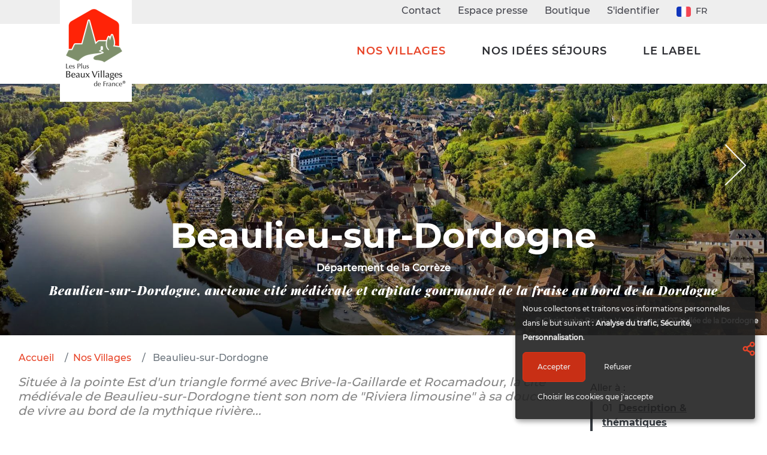

--- FILE ---
content_type: text/html; charset=utf-8
request_url: https://www.les-plus-beaux-villages-de-france.org/fr/nos-villages/beaulieu-sur-dordogne/
body_size: 12625
content:
<!doctype html><html lang="fr" itemscope
    itemtype="http://schema.org/Thing"
    class=""><head><!-- Google Tag Manager --><script type="opt-in" data-type="application/javascript" data-name="GoogleAnalytics">
                    (function (w, d, s, l, i) {
                    w[l] = w[l] || []; w[l].push({
                        'gtm.start':
                        new Date().getTime(), event: 'gtm.js'
                    }); var f = d.getElementsByTagName(s)[0],
                        j = d.createElement(s), dl = l != 'dataLayer' ? '&l=' + l : ''; j.async = true; j.src =
                        'https://www.googletagmanager.com/gtm.js?id=' + i + dl; f.parentNode.insertBefore(j, f);
                    })(window, document, 'script', 'dataLayer', 'GTM-K72SP6Z');
                </script><!-- End Google Tag Manager --><!-- Facebook Pixel Code --><script type="opt-in" data-name="FacebookPixel" data-type="text/javascript">
        !function (f, b, e, v, n, t, s) {
            if (f.fbq) return; n = f.fbq = function () {
                n.callMethod ?
                    n.callMethod.apply(n, arguments) : n.queue.push(arguments)
            };
            if (!f._fbq) f._fbq = n; n.push = n; n.loaded = !0; n.version = '2.0';
            n.queue = []; t = b.createElement(e); t.async = !0;
            t.src = v; s = b.getElementsByTagName(e)[0];
            s.parentNode.insertBefore(t, s)
        }(window, document, 'script',
            'https://connect.facebook.net/en_US/fbevents.js');
        fbq('init', '2360505614221490');
        fbq('track', 'PageView');
    </script><noscript><img height="1" width="1" src="https://www.facebook.com/tr?id=2360505614221490&ev=PageView&noscript=1" /></noscript><!-- End Facebook Pixel Code --><meta charset="utf-8"><meta http-equiv="x-ua-compatible" content="ie=edge"><meta name="viewport" content="width=device-width, initial-scale=1, shrink-to-fit=no"><meta name="p:domain_verify" content="a04a0ff14221c6628c395154f5e9677f"/><link rel="apple-touch-icon" sizes="180x180" href="/apple-touch-icon.png"><link rel="icon" type="image/png" sizes="32x32" href="/favicon-32x32.png"><link rel="icon" type="image/png" sizes="16x16" href="/favicon-16x16.png"><link rel="manifest" href="/site.webmanifest"><link rel="mask-icon" href="/safari-pinned-tab.svg" color="#5bbad5"><meta name="msapplication-TileColor" content="#ffffff"><meta name="msapplication-TileImage" content="/mstile-144x144.png"><meta name="theme-color" content="#ffffff"><title>
    Beaulieu-sur-Dordogne, l'un des Plus Beaux Villages de France
</title><meta name="description" content="Découvrez Beaulieu-sur-Dordogne (Corrèze), étape médiévale sur la Riviera limousine : patrimoine, lieux de visite, bonnes adresses pour votre séjour…"><meta name="keywords" content="Beaulieu-sur-Dordone,  Plus Beaux Villages de France"><meta name="dcterms.language" content="fr" /><meta name="dcterms.title" content="Beaulieu-sur-Dordogne, l'un des Plus Beaux Villages de France" /><meta name="dcterms.description" content="Découvrez Beaulieu-sur-Dordogne (Corrèze), étape médiévale sur la Riviera limousine : patrimoine, lieux de visite, bonnes adresses pour votre séjour…" /><meta property="og:title" content="Beaulieu-sur-Dordogne, l&#39;un des Plus Beaux Villages de France"><meta property="og:url" content="https://www.les-plus-beaux-villages-de-france.org/fr/nos-villages/beaulieu-sur-dordogne/"><meta property="og:description" content="Découvrez Beaulieu-sur-Dordogne (Corrèze), étape médiévale sur la Riviera limousine : patrimoine, lieux de visite, bonnes adresses pour votre séjour…"><meta property="og:type" content="Article"><meta name="twitter:title" content="Beaulieu-sur-Dordogne, l&#39;un des Plus Beaux Villages de France"><meta name="twitter:url" content="https://www.les-plus-beaux-villages-de-france.org/fr/nos-villages/beaulieu-sur-dordogne/"><meta name="twitter:description" content="Découvrez Beaulieu-sur-Dordogne (Corrèze), étape médiévale sur la Riviera limousine : patrimoine, lieux de visite, bonnes adresses pour votre séjour…"><link rel="canonical" href="https://www.les-plus-beaux-villages-de-france.org/fr/nos-villages/beaulieu-sur-dordogne/" /><link href="https://static.les-plus-beaux-villages-de-france.org/css/theme.min.fd878d0db044.css" rel="stylesheet" type="text/css" /></head><body id="id_activity_detail" class=""
    data-controller="catalog_activity_details"
    data-action=""><!-- Google Tag Manager (noscript) --><noscript><iframe src="https://www.googletagmanager.com/ns.html?id=GTM-K72SP6Z" height="0" width="0"
            style="display:none;visibility:hidden"></iframe></noscript><!-- End Google Tag Manager (noscript) --><div id="wrap"><header class="d-flex header-site" ><svg class="d-none"><symbol id="icon-arrow" viewBox="0 0 24 24"><title>arrow</title><polygon points="6.3,12.8 20.9,12.8 20.9,11.2 6.3,11.2 10.2,7.2 9,6 3.1,12 9,18 10.2,16.8 "/></symbol><symbol id="icon-drop" viewBox="0 0 24 24"><title>drop</title><path d="M12,21c-3.6,0-6.6-3-6.6-6.6C5.4,11,10.8,4,11.4,3.2C11.6,3.1,11.8,3,12,3s0.4,0.1,0.6,0.3c0.6,0.8,6.1,7.8,6.1,11.2C18.6,18.1,15.6,21,12,21zM12,4.8c-1.8,2.4-5.2,7.4-5.2,9.6c0,2.9,2.3,5.2,5.2,5.2s5.2-2.3,5.2-5.2C17.2,12.2,13.8,7.3,12,4.8z"/><path d="M12,18.2c-0.4,0-0.7-0.3-0.7-0.7s0.3-0.7,0.7-0.7c1.3,0,2.4-1.1,2.4-2.4c0-0.4,0.3-0.7,0.7-0.7c0.4,0,0.7,0.3,0.7,0.7C15.8,16.5,14.1,18.2,12,18.2z"/></symbol><symbol id="icon-menu" viewBox="0 0 17.6 9.9"><title>menu</title><path d="M17.6,1H0V0h17.6V1z M17.6,4.3h-12v1h12V4.3z M17.6,8.9h-6.9v1h6.9V8.9z"/></symbol><symbol id="icon-cross" viewBox="0 0 10.2 10.2"><title>cross</title><path d="M5.8,5.1l4.4,4.4l-0.7,0.7L5.1,5.8l-4.4,4.4L0,9.5l4.4-4.4L0,0.7L0.7,0l4.4,4.4L9.5,0l0.7,0.7L5.8,5.1z"/></symbol></svg><div class="container"><div class="row"><div class="logo" ><a class="navbar-brand" href="/"><img src="https://static.les-plus-beaux-villages-de-france.org/img/logo.52dcb1d36597.png" srcset="https://static.les-plus-beaux-villages-de-france.org/img/logo@2x.8de089573b40.png 2x" alt="Les plus beaux villages de France" title="Les plus beaux villages de France" class="img-fluid"></a></div><div class="nav-site" id="nav__site" ><div class="nav-site__top" id="top_nav"><ul class="list-inline" ><li class="list-inline-item"><a href="/fr/nous-contacter/">Contact</a></li><li class="list-inline-item"><a href="/fr/espace-presse/">Espace presse</a></li><li class="list-inline-item"><a href="/fr/boutique/produits/">Boutique</a></li><li class="list-inline-item"><a href="/fr/espace-membres/redirection/" rel="nofollow">S'identifier</a></li><li class="list-inline-item language__chooser"><div class="dropdown"><span class="dropdown-toggle"><img src="https://static.les-plus-beaux-villages-de-france.org/img/flags/fr.png" title="fr flag" alt="fr flag" width="24" />&nbsp; fr
        </span></div></li></ul></div><div class="nav-site__bottom"  id="bottom_nav"><ul class="list-unstyled nav-list"><li class=" child selected"><a href="/fr/nos-villages/">
            Nos Villages
        </a></li><li class=" child sibling"><a href="/fr/nos-idees-sejours/">
            Nos idées séjours
        </a><div class="subnav"><ul class="sub__menu"><li class=" child"><a href="/fr/nos-idees-sejours/noel-dans-les-plus-beaux-villages-de-france/">
            Noël
        </a></li><li class=" child"><a href="/fr/nos-idees-sejours/les-plus-beaux-villages-de-france-en-train/">
            En train
        </a></li><li class=" child"><a href="/fr/nos-idees-sejours/les-sejours-romantiques/">
            Séjours romantiques
        </a></li><li class=" child"><a href="/fr/nos-idees-sejours/creation-savoir-faire/">
            Création &amp; savoir-faire
        </a></li><li class=" child"><a href="/fr/nos-idees-sejours/vins-gastronomie-art-de-vivre/">
            Vins, gastronomie, art de vivre
        </a></li><li class=" child"><a href="/fr/nos-idees-sejours/art-culture/">
            Art &amp; Culture
        </a></li><li class=" child"><a href="/fr/nos-idees-sejours/patrimoine-religieux/">
            Patrimoine religieux
        </a></li><li class=" child"><a href="/fr/nos-idees-sejours/plus-beaux-villages-de-france-et-patrimoine-mondial-unesco/">
            Patrimoine Mondial UNESCO
        </a></li><li class=" child"><a href="/fr/nos-idees-sejours/nos-idees-de-sejours-a-moins-de-100-km-de-chez-vous/">
            A moins de 100 km de chez vous
        </a></li><li class=" child"><a href="/fr/nos-idees-sejours/sur-la-route/">
            Sur la route
        </a></li><li class=" child"><a href="/fr/nos-idees-sejours/10-plus-beaux-villages-de-france-hors-des-sentiers-battus/">
            Hors des sentiers battus
        </a></li><li class=" child"><a href="/fr/nos-idees-sejours/fleurs-et-jardins/">
            Fleurs et jardins
        </a></li><li class=" child"><a href="/fr/nos-idees-sejours/grands-espaces/">
            Grands espaces
        </a></li><li class=" child"><a href="/fr/nos-idees-sejours/chateaux-remparts/">
            Châteaux &amp; fortifications
        </a></li><li class=" child"><a href="/fr/nos-idees-sejours/bord-de-mer/">
            Bord de mer
        </a></li><li class=" child"><a href="/fr/nos-idees-sejours/au-fil-de-leau/">
            Au fil de l&#39;eau
        </a></li><li class=" child"><a href="/fr/nos-idees-sejours/architecture/">
            Architecture
        </a></li><li class=" child"><a href="/fr/nos-idees-sejours/nos-itineraires-velo-dans-les-plus-beaux-villages-de-france/">
            Nos itinéraires à vélo
        </a></li></ul></div></li><li class=" child sibling"><a href="/fr/le-label/">
            Le label
        </a><div class="subnav"><ul class="sub__menu"><li class=" child"><a href="/fr/le-label/comment-devient-on-lun-des-plus-beaux-villages-de-france/">
            Comment devient-on l&#39;un des PBVF ?
        </a></li><li class=" child"><a href="/fr/le-label/qui-sommes-nous/">
            Qui sommes nous ?
        </a></li><li class=" child"><a href="/fr/le-label/partenaires/">
            Nos partenaires
        </a></li><li class=" child"><a href="/fr/le-label/les-plus-beaux-villages-de-la-terre/">
            Les Plus Beaux Villages de la Terre
        </a></li><li class=" child"><a href="/fr/le-label/rejoignez-nous/">
            Rejoignez-nous
        </a></li></ul></div></li></ul></div></div><button class="hamburger" id="toggle_menu"><svg class="svgicon openmenu" ><use xlink:href="#icon-menu"></use></svg><svg class="svgicon closemenu" ><use xlink:href="#icon-cross"></use></svg></button></div></div></header><div
    id="id_activity_3599"
    class="activity-metadata Village"
    data-object-id="3599"
    data-contenttype-id="99"
    data-latitude="44.978400"
    data-longitude="1.838629"
  ><div class="gallery"><div class="detail__carousel owl-carousel owl-theme"><div class="item active"><a href="https://media.les-plus-beaux-villages-de-france.org/photos/s3505/beaulieu-sur-dordogne-vue-du-ciel.webp"  data-lightbox="gallery" title="Beaulieu-sur-Dordogne, vue du ciel" data-alt="photo - Christophe Bouthe-Vent d&#39;Autant-OT Vallée de la Dordogne "><div class="bg__img" style="background-image:url('https://media.les-plus-beaux-villages-de-france.org/photos/s3505/beaulieu-sur-dordogne-vue-du-ciel.webp.1920x1080_q70_crop_upscale.jpg');"></div></a><span class="img-author-icon" title="Christophe Bouthe-Vent d&#39;Autant-OT Vallée de la Dordogne">© Christophe Bouthe-Vent d&#39;Autant-OT Vallée de la Dordogne</span></div><div class="item "><a href="https://media.les-plus-beaux-villages-de-france.org/photos/s3505/beaulieu-sur-dordogne-chapelle-des-penitents.webp"  data-lightbox="gallery" title="Beaulieu-sur-Dordogne, chapelle des Pénitents" data-alt="photo - Dan Courtice-Penn Graphics-OT Vallée de la Dordogne "><div class="bg__img" style="background-image:url('https://media.les-plus-beaux-villages-de-france.org/photos/s3505/beaulieu-sur-dordogne-chapelle-des-penitents.webp.1920x1080_q70_crop_upscale.jpg');"></div></a><span class="img-author-icon" title="Dan Courtice-Penn Graphics-OT Vallée de la Dordogne">© Dan Courtice-Penn Graphics-OT Vallée de la Dordogne</span></div><div class="item "><a href="https://media.les-plus-beaux-villages-de-france.org/photos/s3505/beaulieu-sur-dordogne-bati.webp"  data-lightbox="gallery" title="Beaulieu-sur-Dordogne bâti" data-alt="photo - P. BERNARD-LPBVF "><div class="bg__img" style="background-image:url('https://media.les-plus-beaux-villages-de-france.org/photos/s3505/beaulieu-sur-dordogne-bati.webp.1920x1080_q70_crop_upscale.jpg');"></div></a><span class="img-author-icon" title="P. BERNARD-LPBVF">© P. BERNARD-LPBVF</span></div><div class="item "><a href="https://media.les-plus-beaux-villages-de-france.org/photos/s3505/beaulieu-sur-dordogne-details-absides-abbatiale.webp"  data-lightbox="gallery" title="Beaulieu-sur-Dordogne détails absides abbatiale" data-alt="photo - P. BERNARD-LPBVF "><div class="bg__img" style="background-image:url('https://media.les-plus-beaux-villages-de-france.org/photos/s3505/beaulieu-sur-dordogne-details-absides-abbatiale.webp.1920x1080_q70_crop_upscale.jpg');"></div></a><span class="img-author-icon" title="P. BERNARD-LPBVF">© P. BERNARD-LPBVF</span></div></div><div class="page__title"><h1>Beaulieu-sur-Dordogne</h1><div class="location">Département de la Corrèze</div><span>Beaulieu-sur-Dordogne, ancienne cité médiévale et capitale gourmande de la fraise au bord de la Dordogne</span></div></div><div class="activity-social"><div class="dropdown"><i class="share" data-toggle="dropdown" aria-expanded="false"></i><div class="dropdown-menu"><div class="social-share-buttons"><a title="Partager sur Facebook"
           href="https://www.facebook.com/sharer/sharer.php?u=https%3A//www.les-plus-beaux-villages-de-france.org/fr/nos-villages/beaulieu-sur-dordogne/"
           onclick="javascript:window.open(this.href, '', 'menubar=no,toolbar=no,resizable=yes,scrollbars=no,width=600,height=400');return false;"
           rel="nofollow"
           class="social-share-button facebook-share-button"><i class="fab fa-facebook"></i></a><a target="_blank"
           title="Partager sur Twitter"
           href="https://twitter.com/intent/tweet?text=Les%20Plus%20Beaux%20Villages%20de%20France%20&amp;url=https%3A//www.les-plus-beaux-villages-de-france.org/fr/nos-villages/beaulieu-sur-dordogne/"
           rel="nofollow"
           onclick="javascript:window.open(this.href, '', 'menubar=no,toolbar=no,resizable=yes,scrollbars=yes,width=550,height=420');return false;"
           class="social-share-button twitter-share-button"><i class="fab fa-twitter"></i></a><a target="_blank"
           title="Partager sur Google+"
           href="https://plus.google.com/share?url=https%3A//www.les-plus-beaux-villages-de-france.org/fr/nos-villages/beaulieu-sur-dordogne/&amp;hl=fr"
           rel="nofollow"
           onclick="javascript:window.open(this.href, '', 'menubar=no,toolbar=no,resizable=yes,scrollbars=yes,height=600,width=600');return false;"
           class="social-share-button googleplus-share-button"><i class="fab fa-google-plus"></i></a><a target="_blank"
           title="Partager sur Linkedln"
           href="https://www.linkedin.com/shareArticle?mini=true&amp;url=https%3A//www.les-plus-beaux-villages-de-france.org/fr/nos-villages/beaulieu-sur-dordogne/&amp;title=Les%20Plus%20Beaux%20Villages%20de%20France&amp;source=website"
           rel="nofollow"
           onclick="javascript:window.open(this.href, '', 'menubar=no,toolbar=no,resizable=yes,scrollbars=yes,height=320,width=600');return false;"
           class="social-share-button linkedin-share-button"><i class="fab fa-linkedin"></i></a><a title="Partager par email"
           href="mailto:?subject=Les%20Plus%20Beaux%20Villages%20de%20France&amp;body=https%3A//www.les-plus-beaux-villages-de-france.org/fr/nos-villages/beaulieu-sur-dordogne/"
           rel="nofollow"
           class="social-share-button email-share-button"><i class="fas fa-envelope"></i></a></div></div></div></div><div class="container-fluid p-relative"><div class="a_bar row"><div class="col-lg-9"><ol class="breadcrumb"><li class="breadcrumb-item"><a href="/fr/">Accueil</a></li><li class="breadcrumb-item"><a href="/fr/nos-villages/">Nos Villages</a></li><li class="breadcrumb-item active">
    Beaulieu-sur-Dordogne
</li></ol></div><div class="col-lg-3"></div></div><div class="row"><div class="col-lg-9"><article class="activity-description article__readmore" data-readmore-article><p class="intro">Située à la pointe Est d'un triangle formé avec Brive-la-Gaillarde et Rocamadour, la cité médiévale de Beaulieu-sur-Dordogne tient son nom de "Riviera limousine" à sa douceur de vivre au bord de la mythique rivière...</p></article></div><div class="col-lg-3"><nav class="nav_page"><div class="nav_title">Aller à :</div><ol><li><a href="#id_thematics">Description & thématiques</a></li><li><a href="#id_tosee">Durant votre séjour</a></li><li><a href="#id_map_location">Se repérer</a></li><li><a href="#id_nearby">À voir, à faire à proximité</a></li></ol><div><a href="#id_trip" class="btn btn-primary">Préparer votre séjour</a></div></nav></div></div></div><section class="thematics_section" id="id_thematics"><div class="container-fluid"><div class="row"><div class="col-lg-9"><h2>Le bouche à oreille</h2><blockquote class="blockquote"><p>La dernière gabare touristique qui circule à Beaulieu-sur-Dordogne a pour nom "Adèle et Clarisse", prénoms des deux dernières passeuses qui, avec leur bac, permettaient aux habitants et visiteurs de passer d’une rive à l’autre jusqu’en 1970.</p></blockquote><div class="mt-5"><h2>Découvertes thématiques</h2><div class="thematics__list"><a href="/fr/nos-idees-sejours/au-fil-de-leau/" title="Aller à la page " class="thematic"><div class="thematic_image"><img src="https://media.les-plus-beaux-villages-de-france.org/filer_public_thumbnails/filer_public/d2/3e/d23ed23f-a3f7-4f88-8779-9e5551a93503/eau-riviere-_-sergei-komarov-pixabay.jpg__300x202_q70_crop_subsampling-2_upscale.jpg" width="300" height="202" /></div><div class="thematic_content"><div class="thematic_body"><div class="thematic_title">
                              Bords de rivières, fleuves ou lacs
                            </div><div data-readmore-thematic>
                              Comme son nom l&#39;indique, Beaulieu-sur-Dordogne s&#39;est installée sur un méandre de la mythique rivière sur laquelle les gabares transportaient autrefois vivres et marchandises.
                            </div></div><span>Découvrir cette thématique</span></div></a><a href="/fr/nos-idees-sejours/au-fil-de-leau/activites-nautiques-deau-vive/" title="Aller à la page " class="thematic"><div class="thematic_image"><img src="https://media.les-plus-beaux-villages-de-france.org/filer_public_thumbnails/filer_public/68/c9/68c93a50-2af5-4cbb-912d-1cbaa6268bb2/sainte-enimie-canoes-kazutoshi-yoshimura.jpg__300x202_q70_crop_subsampling-2_upscale.jpg" width="300" height="202" /></div><div class="thematic_content"><div class="thematic_body"><div class="thematic_title">
                              Activités nautiques / d’eau vive
                            </div><div data-readmore-thematic>
                              Découvrez Beaulieu-sur-Dordogne à l&#39;occasion d&#39;une balade en gabare ou en canoë.
                            </div></div><span>Découvrir cette thématique</span></div></a><a href="/fr/nos-idees-sejours/vins-gastronomie-art-de-vivre/" title="Aller à la page " class="thematic"><div class="thematic_image"><img src="https://media.les-plus-beaux-villages-de-france.org/filer_public_thumbnails/filer_public/f8/71/f8713b02-90bc-4a90-8725-383d49a48a01/eguisheim-vendanges-main-gr.jpg__300x202_q70_crop_subsampling-2_upscale.jpg" width="300" height="202" /></div><div class="thematic_content"><div class="thematic_body"><div class="thematic_title">
                              Villages et leurs spécialités
                            </div><div data-readmore-thematic>
                              Beaulieu-sur-Dordogne est réputée pour sa culture de la fraise. Une dizaine de variétés y sont produites dans la région. Chaque 2ème dimanche de mai, la fête de la fraise est un rendez-vous incontournable.
                            </div></div><span>Découvrir cette thématique</span></div></a><a href="/fr/nos-idees-sejours/patrimoine-religieux/edifices-et-ensembles-religieux-remarquables/" title="Aller à la page " class="thematic"><div class="thematic_image"><img src="https://media.les-plus-beaux-villages-de-france.org/filer_public_thumbnails/filer_public/7b/63/7b631ec7-cdfb-4da3-85be-25b8d8c24e8d/carennac-tympan-eglise-_-p.jpg__300x202_q70_crop_subsampling-2_upscale.jpg" width="300" height="202" /></div><div class="thematic_content"><div class="thematic_body"><div class="thematic_title">
                              Édifices et ensembles religieux remarquables
                            </div><div data-readmore-thematic>
                              L&#39;abbatiale Saint-Pierre est l&#39;église de l&#39;ancienne abbaye bénédictine fondée au IXème siècle.Elle se distingue par son tympan représentant le Christ ressuscité.
                            </div></div><span>Découvrir cette thématique</span></div></a></div></div></div></div></div></section><section class="pt-5 pb-5" id="id_tosee"><div class="must_to_see"><div class="container-fluid"><div class="row"><div class="col-lg-12"><h3>Sites & activités :  Les incontournables à Beaulieu-sur-Dordogne</h3><div class="widgets owl-carousel owl-theme" id="id_mustsee"><div class="widget__item "><img src="https://media.les-plus-beaux-villages-de-france.org/photos/s3510/beaulieu-sur-dordogne-abbatiale-saint-pierre.webp.500x400_q70_crop_upscale.jpg" data-toggle="modal" data-target="#modal_unavoidable_3604" alt="Abbatiale Saint-Pierre" class="img-fluid"  /><div class="content" data-toggle="modal" data-target="#modal_unavoidable_3604" ><div class="widget__name">
                              Abbatiale Saint-Pierre
                            </div><div class="widget__type">
                                Abbaye
                              </div><span class="showmore">
                              En savoir plus
                            </span></div></div></div><div class="modal fade" id="modal_unavoidable_3604" tabindex="-1" role="dialog" aria-hidden="true"
                        data-activity="3604" data-content="unavoidable-modal"><div class="modal-dialog modal-dialog-centered modal-lg" role="document"><div class="modal-content"><div class="modal-header"><h5 class="modal-title">Abbatiale Saint-Pierre</h5><button type="button" class="close" data-dismiss="modal" aria-label="Close"><span aria-hidden="true">&times;</span></button></div><div class="modal-body"><img src="https://media.les-plus-beaux-villages-de-france.org/photos/s3510/beaulieu-sur-dordogne-abbatiale-saint-pierre.webp.900x500_q70_crop_upscale.jpg"
                                  alt="Abbatiale Saint-Pierre" class="img-fluid" /><h2 class="mt-4">Abbatiale Saint-Pierre</h2><hr /><h4>Abbaye</h4><p>Plongez au cœur de l’histoire de cette abbatiale, chef-d’œuvre du IXe siècle affiliée à l’ordre de Cluny.</p><p><p>Admirez son tympan unique du XIIe siècle illustrant le Retour du Christ, tandis que l’architecture clunisienne témoigne de la grandeur du monastère.</p></p><div class="unavoidable-map-wrapper"><div class="unavoidable-map"
                                    data-longitude='1.838200'
                                    data-latitude='44.979400'
                                    id="id_unavoidable_map_3604"></div></div><p class="activity-address-city">
                                19120&nbsp;BEAULIEU-SUR-DORDOGNE
                              </p><ul class="activity__contact list-unstyled"></ul></div><div class="modal-footer"><button type="button" class="btn btn-secondary" data-dismiss="modal">Fermer

                              </button></div></div></div></div><h3 class="mt-5">Manger, dormir : nos recommandations à Beaulieu-sur-Dordogne</h3><div class="recommandations"><div class="recommandations_item"><figure class=""><span class="activity-type activity-type-hotel-restaurant">Hôtel - restaurant</span><a
                              href="#"
                              data-toggle="modal"
                              data-target="#modal_partner_3591"
                              data-track data-metric="activity_viewed"
                              data-content-type="76"
                              data-object-id="3465"
                            ><img data-toggle="modal" data-target="#modal_3591"
                                  src="https://media.les-plus-beaux-villages-de-france.org/photos/s3497/salon-hotel-beaulieu.webp.500x400_q70_crop_upscale.jpg" alt="Le Beaulieu"
                                  class="img-fluid" /></a><figcaption><h4 class='recommendations-title'>
                                Le Beaulieu
                              </h4><div class='recommendations-locality'>
                                Beaulieu-sur-Dordogne
                              </div><p>Situé dans le village et à 5 mn à pieds de la Dordogne, cet hôtel ...</p><div class="btns"><a href="#" type="button " class="btn-link mb-3" data-toggle="modal"
                                  data-target="#modal_partner_3591" data-track data-metric="activity_viewed" data-content-type="76" data-object-id="3465">
                                  En savoir plus
                                </a></div></figcaption></figure></div><div class="modal fade" id="modal_partner_3591" tabindex="-1" role="dialog" aria-hidden="true"><div class="modal-dialog modal-dialog-centered modal-lg" role="document"><div class="modal-content"><div class="modal-header"><h5 class="modal-title">Le Beaulieu</h5><button type="button" class="close" data-dismiss="modal" aria-label="Close"><span aria-hidden="true">&times;</span></button></div><div class="modal-body"><img src="https://media.les-plus-beaux-villages-de-france.org/photos/s3497/salon-hotel-beaulieu.webp.900x500_q70_crop_upscale.jpg"
                                    alt="Le Beaulieu" class="img-fluid" /><h2 class="mt-4">Le Beaulieu</h2><hr /><h4>Hôtel - restaurant</h4><p>Situé dans le village et à 5 mn à pieds de la Dordogne, cet hôtel 3* est l'étape idéale pour un séjour cosy à Beaulieu-sur-Dordogne. Son restaurant vous accueille également toute l'année avec un menu du jour ou à la carte, en fonction des saisons.</p><h5>Dates d'ouverture</h5><ul><li>Du 1 jan. 2026
                                        au 31 déc. 2026</li></ul><p class="activity-address-address1">4 place du Champ de Mars</p><p class="activity-address-city">
                                  19120&nbsp;BEAULIEU-SUR-DORDOGNE</p><ul class="activity__contact list-unstyled"><li><a href="https://www.hotelbeaulieudordogne.com" title="https://www.hotelbeaulieudordogne.com" target="_blank" title="Visiter le site de Le Beaulieu dans une nouvelle fenêtre" data-track data-metric="activity_website_click" data-content-type="76" data-object-id="3465"><i class="fas fa-desktop" aria-hidden="true"></i> &nbsp;Site web
                                      </a></li><li><a href="tel:+33-5-55-91-01-34" data-track data-metric="activity_phone_click" data-content-type="76" data-object-id="3465"><i class="fas fa-phone" aria-hidden="true"></i>&nbsp;Téléphone :
                                        05 55 91 01 34
                                      </a></li><li><a href="mailto:hotel.lebeaulieu@orange.fr" title="hotel.lebeaulieu@orange.fr" data-track data-metric="activity_email_contact_click" data-content-type="76" data-object-id="3465"><i class="fas fa-envelope" aria-hidden="true"></i>&nbsp;E-mail
                                      </a></li></ul></div><div class="modal-footer"><button type="button" class="btn btn-secondary" data-dismiss="modal">Fermer

                                </button></div></div></div></div><div class="recommandations_item"><figure class=""><span class="activity-type activity-type-chambre-dhote">Chambre d&#39;hôte</span><a
                              href="#"
                              data-toggle="modal"
                              data-target="#modal_partner_3752"
                              data-track data-metric="activity_viewed"
                              data-content-type="76"
                              data-object-id="3626"
                            ><img data-toggle="modal" data-target="#modal_3752"
                                  src="https://media.les-plus-beaux-villages-de-france.org/photos/s3658/le-clos-rodolphe.webp.500x400_q70_crop_upscale.jpg" alt="Le Clos Rodolphe"
                                  class="img-fluid" /></a><figcaption><h4 class='recommendations-title'>
                                Le Clos Rodolphe
                              </h4><div class='recommendations-locality'>
                                Beaulieu-sur-Dordogne
                              </div><p>Nichée au coeur de la Maison Bouyssonie à Beaulieu-sur-Dordogne, entre meubles anciens, cheminée et jardin ...</p><div class="btns"><a href="#" type="button " class="btn-link mb-3" data-toggle="modal"
                                  data-target="#modal_partner_3752" data-track data-metric="activity_viewed" data-content-type="76" data-object-id="3626">
                                  En savoir plus
                                </a></div></figcaption></figure></div><div class="modal fade" id="modal_partner_3752" tabindex="-1" role="dialog" aria-hidden="true"><div class="modal-dialog modal-dialog-centered modal-lg" role="document"><div class="modal-content"><div class="modal-header"><h5 class="modal-title">Le Clos Rodolphe</h5><button type="button" class="close" data-dismiss="modal" aria-label="Close"><span aria-hidden="true">&times;</span></button></div><div class="modal-body"><img src="https://media.les-plus-beaux-villages-de-france.org/photos/s3658/le-clos-rodolphe.webp.900x500_q70_crop_upscale.jpg"
                                    alt="Le Clos Rodolphe" class="img-fluid" /><h2 class="mt-4">Le Clos Rodolphe</h2><hr /><h4>Chambre d&#39;hôte</h4><p>Nichée au coeur de la Maison Bouyssonie à Beaulieu-sur-Dordogne, entre meubles anciens, cheminée et jardin envoûtant, cette maison d'hôte du XVIIIe siècle vous promet une halte d'exception, où sérénité et bien-être sont les maîtres-mots.</p><p class="activity-address-address1">14 Rue Sainte Catherine</p><p class="activity-address-city">
                                  19120&nbsp;BEAULIEU-SUR-DORDOGNE</p><ul class="activity__contact list-unstyled"><li><a href="https://closrodolphe.fr" title="https://closrodolphe.fr" target="_blank" title="Visiter le site de Le Clos Rodolphe dans une nouvelle fenêtre" data-track data-metric="activity_website_click" data-content-type="76" data-object-id="3626"><i class="fas fa-desktop" aria-hidden="true"></i> &nbsp;Site web
                                      </a></li><li><a href="mailto:thierry@closrodolphe.fr" title="thierry@closrodolphe.fr" data-track data-metric="activity_email_contact_click" data-content-type="76" data-object-id="3626"><i class="fas fa-envelope" aria-hidden="true"></i>&nbsp;E-mail
                                      </a></li></ul></div><div class="modal-footer"><button type="button" class="btn btn-secondary" data-dismiss="modal">Fermer

                                </button></div></div></div></div><div class="recommandations_item"><figure class=""><span class="activity-type activity-type-hotel">Hôtel</span><a
                              href="#"
                              data-toggle="modal"
                              data-target="#modal_partner_3592"
                              data-track data-metric="activity_viewed"
                              data-content-type="76"
                              data-object-id="3466"
                            ><img data-toggle="modal" data-target="#modal_3592"
                                  src="https://media.les-plus-beaux-villages-de-france.org/photos/s3498/none.webp.500x400_q70_crop_upscale.jpg" alt="Le Relais de Vellinus"
                                  class="img-fluid" /></a><figcaption><h4 class='recommendations-title'>
                                Le Relais de Vellinus
                              </h4><div class='recommendations-locality'>
                                Beaulieu-sur-Dordogne
                              </div><p>Cet hôtel 2* familial vous accueille au centre de Beaulieu-sur-Dordogne. Une valeur sûre pour tous ...</p><div class="btns"><a href="#" type="button " class="btn-link mb-3" data-toggle="modal"
                                  data-target="#modal_partner_3592" data-track data-metric="activity_viewed" data-content-type="76" data-object-id="3466">
                                  En savoir plus
                                </a></div></figcaption></figure></div><div class="modal fade" id="modal_partner_3592" tabindex="-1" role="dialog" aria-hidden="true"><div class="modal-dialog modal-dialog-centered modal-lg" role="document"><div class="modal-content"><div class="modal-header"><h5 class="modal-title">Le Relais de Vellinus</h5><button type="button" class="close" data-dismiss="modal" aria-label="Close"><span aria-hidden="true">&times;</span></button></div><div class="modal-body"><img src="https://media.les-plus-beaux-villages-de-france.org/photos/s3498/none.webp.900x500_q70_crop_upscale.jpg"
                                    alt="Le Relais de Vellinus" class="img-fluid" /><h2 class="mt-4">Le Relais de Vellinus</h2><hr /><h4>Hôtel</h4><p>Cet hôtel 2* familial vous accueille au centre de Beaulieu-sur-Dordogne. Une valeur sûre pour tous ceux qui veulent passer un séjour dans la Vallée de la Dordogne.</p><h5>Dates d'ouverture</h5><ul><li>Du 1 avr. 2026
                                        au 31 oct. 2026</li></ul><p class="activity-address-address1">17 Place Du Champ De Mars</p><p class="activity-address-city">
                                  19120&nbsp;BEAULIEU-SUR-DORDOGNE</p><ul class="activity__contact list-unstyled"><li><a href="https://www.vellinus.fr/" title="https://www.vellinus.fr/" target="_blank" title="Visiter le site de Le Relais de Vellinus dans une nouvelle fenêtre" data-track data-metric="activity_website_click" data-content-type="76" data-object-id="3466"><i class="fas fa-desktop" aria-hidden="true"></i> &nbsp;Site web
                                      </a></li><li><a href="tel:+33-5-55-91-11-04" data-track data-metric="activity_phone_click" data-content-type="76" data-object-id="3466"><i class="fas fa-phone" aria-hidden="true"></i>&nbsp;Téléphone :
                                        05 55 91 11 04
                                      </a></li><li><a href="mailto:contact@vellinus.fr" title="contact@vellinus.fr" data-track data-metric="activity_email_contact_click" data-content-type="76" data-object-id="3466"><i class="fas fa-envelope" aria-hidden="true"></i>&nbsp;E-mail
                                      </a></li></ul></div><div class="modal-footer"><button type="button" class="btn btn-secondary" data-dismiss="modal">Fermer

                                </button></div></div></div></div></div></div></div></div></div></section><section class="map" id="id_map_location"><div class=""><div class="container-fluid"><div class="row"><div class="col-md-12"><h2>Se repérer Beaulieu-sur-Dordogne </h2></div></div></div><div class="map__wrapper"><form action="." method="GET" id="id_map_filter_form" class=" map__filters"><tr><th></th><td><ul id="id_marker_types"><li><div class="map__filter"><input type="checkbox" name="marker_types" value="pois" checked id="id_marker_types_0" /><label   for="id_marker_types_0"><span class="check"></span>
            Points d&#39;intérêts
        </label><span class="icn icon-pois"></span></div></li><li><div class="map__filter"><input type="checkbox" name="marker_types" value="villages" checked id="id_marker_types_1" /><label   for="id_marker_types_1"><span class="check"></span>
            Villages
        </label><span class="icn icon-villages"></span></div></li><li><div class="map__filter"><input type="checkbox" name="marker_types" value="informations" checked id="id_marker_types_2" /><label   for="id_marker_types_2"><span class="check"></span>
            Points d&#39;information touristique
        </label><span class="icn icon-informations"></span></div></li><li><div class="map__filter"><input type="checkbox" name="marker_types" value="accommodations" id="id_marker_types_3" /><label   for="id_marker_types_3"><span class="check"></span>
            Hébergements
        </label><span class="icn icon-accommodations"></span></div></li><li><div class="map__filter"><input type="checkbox" name="marker_types" value="meals" id="id_marker_types_4" /><label   for="id_marker_types_4"><span class="check"></span>
            Restaurants
        </label><span class="icn icon-meals"></span></div></li></ul></td></tr></form><div id="id_surrounding_activities_map_wrapper"><div id="id_surrounding_activities_map" style="display:none;"></div><div id="id_surrounding_activities_map_loader" class="fake_map"><div class="map_bg"></div><div class="text"><i class="fas fa-hand-pointer"></i>Cliquez pour charger la carte
                </div></div></div><div id="id_surrounding_activities_list"><div class="map-marker-infos" id="id_map_marker_ad_3855"><div class="result__link"><div><img src="https://media.les-plus-beaux-villages-de-france.org/photos/s3772/none.webp.229x192_q70_crop_upscale.jpg" width="229" height="192"
                        class="img-fluid hidden-xs" alt="La Table 354" /></div><div class="content"><span class="name">
                      
                        La Table 354
                      
                    </span><span class="type">Restaurant</span><span class="locality"><i
                        class="fas fa-map-pin"></i>&nbsp;Loubressac
                    </span></div></div></div><div class="map-marker-infos" id="id_map_marker_ad_2770"><div class="result__link"><div><img src="https://media.les-plus-beaux-villages-de-france.org/photos/s2770/relais-saint-jacques.webp.229x192_q70_crop_upscale.jpg" width="229" height="192"
                        class="img-fluid hidden-xs" alt="Relais Saint-Jacques" /></div><div class="content"><span class="name">
                      
                        Relais Saint-Jacques
                      
                    </span><span class="type">Restaurant</span><span class="locality"><i
                        class="fas fa-map-pin"></i>&nbsp;Collonges-la-Rouge
                    </span></div></div></div><div class="map-marker-infos" id="id_map_marker_ad_3752"><div class="result__link"><div><img src="https://media.les-plus-beaux-villages-de-france.org/photos/s3658/le-clos-rodolphe.webp.229x192_q70_crop_upscale.jpg" width="229" height="192"
                        class="img-fluid hidden-xs" alt="Le Clos Rodolphe" /></div><div class="content"><span class="name">
                      
                        Le Clos Rodolphe
                      
                    </span><span class="type">Chambre d&#39;hôte</span><span class="locality"><i
                        class="fas fa-map-pin"></i>&nbsp;Beaulieu-sur-Dordogne
                    </span></div></div></div><div class="map-marker-infos" id="id_map_marker_ad_3592"><div class="result__link"><div><img src="https://media.les-plus-beaux-villages-de-france.org/photos/s3498/none.webp.229x192_q70_crop_upscale.jpg" width="229" height="192"
                        class="img-fluid hidden-xs" alt="Le Relais de Vellinus" /></div><div class="content"><span class="name">
                      
                        Le Relais de Vellinus
                      
                    </span><span class="type">Hôtel</span><span class="locality"><i
                        class="fas fa-map-pin"></i>&nbsp;Beaulieu-sur-Dordogne
                    </span></div></div></div><div class="map-marker-infos" id="id_map_marker_ad_3591"><div class="result__link"><div><img src="https://media.les-plus-beaux-villages-de-france.org/photos/s3497/salon-hotel-beaulieu.webp.229x192_q70_crop_upscale.jpg" width="229" height="192"
                        class="img-fluid hidden-xs" alt="Le Beaulieu" /></div><div class="content"><span class="name">
                      
                        Le Beaulieu
                      
                    </span><span class="type">Hôtel - restaurant</span><span class="locality"><i
                        class="fas fa-map-pin"></i>&nbsp;Beaulieu-sur-Dordogne
                    </span></div></div></div><div class="map-marker-infos" id="id_map_marker_ad_3743"><div class="result__link"><div><img src="https://media.les-plus-beaux-villages-de-france.org/photos/s3649/hotel-le-cantou-354.webp.229x192_q70_crop_upscale.jpg" width="229" height="192"
                        class="img-fluid hidden-xs" alt="Le Cantou 354" /></div><div class="content"><span class="name">
                      
                        Le Cantou 354
                      
                    </span><span class="type">Hôtel - restaurant</span><span class="locality"><i
                        class="fas fa-map-pin"></i>&nbsp;Loubressac
                    </span></div></div></div><div class="map-marker-infos" id="id_map_marker_ad_3578"><div class="result__link"><div><img src="https://media.les-plus-beaux-villages-de-france.org/photos/s3484/vvf-de-collonges-la-rouge.webp.229x192_q70_crop_upscale.jpg" width="229" height="192"
                        class="img-fluid hidden-xs" alt="VVF de Collonges-la-Rouge" /></div><div class="content"><a href="https://tidd.ly/3FlqhXv"
                      target="_blank"
                      class="btn btn-primary pull-right">Réserver</a><span class="name">
                      
                        VVF de Collonges-la-Rouge
                      
                    </span><span class="type">Villages de vacances</span><span class="locality"><i
                        class="fas fa-map-pin"></i>&nbsp;Collonges-la-Rouge
                    </span></div></div></div><div class="map-marker-infos" id="id_map_marker_ad_2875"><div class="result__link"><div><img src="https://media.les-plus-beaux-villages-de-france.org/photos/s2896/camping-de-collonges-la-rouge.webp.229x192_q70_crop_upscale.jpg" width="229" height="192"
                        class="img-fluid hidden-xs" alt="Camping de Collonges-la-Rouge" /></div><div class="content"><a href="https://reservation.secureholiday.net/group/fr/10/search/estab-view/6278/products"
                      target="_blank"
                      class="btn btn-primary pull-right">Réserver</a><span class="name">
                      
                        Camping de Collonges-la-Rouge
                      
                    </span><span class="type">Terrain de camping classé</span><span class="locality"><i
                        class="fas fa-map-pin"></i>&nbsp;Collonges-la-Rouge
                    </span></div></div></div><div class="map-marker-infos" id="id_map_marker_ad_3589"><div class="result__link"><div><img src="https://media.les-plus-beaux-villages-de-france.org/photos/s3495/domaine-les-falaises.webp.229x192_q70_crop_upscale.jpg" width="229" height="192"
                        class="img-fluid hidden-xs" alt="Domaine Les Falaises" /></div><div class="content"><a href="https://premium.logishotels.com/fo/booking/233/227662/dates?nbroom=1&amp;specialMode=default&amp;__utmz=128918670.1702371201.1.1.utmcsr%3D(direct)%7Cutmccn%3D(direct)%7Cutmcmd%3D(none)&amp;begindate=12%2F11%2F2024&amp;tmonth=11&amp;tyear=2024&amp;hotelid=227662&amp;numnight=1&amp;m=booking&amp;roomAge1=40,40&amp;langcode=FR&amp;enddate=13%2F11%2F2024&amp;fyear=2024&amp;custid=233&amp;fmonth=11&amp;_ga=GA1.1.1239380613.1702302470&amp;fday=12&amp;__utma=128918670.1239380613.1702302470.1729836139.1730393173.44&amp;tday=13"
                      target="_blank"
                      class="btn btn-primary pull-right">Réserver</a><span class="name">
                      
                        Domaine Les Falaises
                      
                    </span><span class="type">Hôtel - restaurant</span><span class="locality"><i
                        class="fas fa-map-pin"></i>&nbsp;Martel
                    </span></div></div></div><div class="map-marker-infos" id="id_map_marker_ad_3609"><div class="result__link"><div><img src="https://media.les-plus-beaux-villages-de-france.org/photos/s3515/vvf-de-martel.webp.229x192_q70_crop_upscale.jpg" width="229" height="192"
                        class="img-fluid hidden-xs" alt="VVF Dordogne Lot" /></div><div class="content"><a href="https://tidd.ly/3ZNRuJ9"
                      target="_blank"
                      class="btn btn-primary pull-right">Réserver</a><span class="name">
                      
                        VVF Dordogne Lot
                      
                    </span><span class="type">Villages de vacances</span><span class="locality"><i
                        class="fas fa-map-pin"></i>&nbsp;Martel
                    </span></div></div></div><div class="map-marker-infos" id="id_map_marker_ad_3816"><div class="result__link"><div><img src="https://media.les-plus-beaux-villages-de-france.org/photos/s3722/relais-sainte-anne.webp.229x192_q70_crop_upscale.jpg" width="229" height="192"
                        class="img-fluid hidden-xs" alt="Relais Sainte-Anne" /></div><div class="content"><span class="name">
                      
                        Relais Sainte-Anne
                      
                    </span><span class="type">Meublés et Gîtes</span><span class="locality"><i
                        class="fas fa-map-pin"></i>&nbsp;Martel
                    </span></div></div></div><div class="map-marker-infos" id="id_map_marker_ad_3604"><div class="result__link"><div><img src="https://media.les-plus-beaux-villages-de-france.org/photos/s3510/beaulieu-sur-dordogne-abbatiale-saint-pierre.webp.229x192_q70_crop_upscale.jpg" width="229" height="192"
                        class="img-fluid hidden-xs" alt="Abbatiale Saint-Pierre" /></div><div class="content"><span class="name">
                      
                        Abbatiale Saint-Pierre
                      
                    </span><span class="type">Abbaye</span><span class="locality"><i
                        class="fas fa-map-pin"></i>&nbsp;Beaulieu-sur-Dordogne
                    </span></div></div></div><div class="map-marker-infos" id="id_map_marker_ad_3603"><div class="result__link"><div><img src="https://media.les-plus-beaux-villages-de-france.org/photos/s3509/chapelle-des-penitents.webp.229x192_q70_crop_upscale.jpg" width="229" height="192"
                        class="img-fluid hidden-xs" alt="Chapelle des Pénitents" /></div><div class="content"><span class="name">
                      
                        Chapelle des Pénitents
                      
                    </span><span class="type">Chapelle</span><span class="locality"><i
                        class="fas fa-map-pin"></i>&nbsp;Beaulieu-sur-Dordogne
                    </span></div></div></div><div class="map-marker-infos" id="id_map_marker_ad_1323"><div class="result__link"><div><img src="https://media.les-plus-beaux-villages-de-france.org/photos/s1323/eglise-a-lauzerte.webp.229x192_q70_crop_upscale.jpg" width="229" height="192"
                        class="img-fluid hidden-xs" alt="Eglise St-Barthélemy" /></div><div class="content"><span class="name">
                      
                        Eglise St-Barthélemy
                      
                    </span><span class="type">Eglise</span><span class="locality"><i
                        class="fas fa-map-pin"></i>&nbsp;Curemonte
                    </span></div></div></div><div class="map-marker-infos" id="id_map_marker_ad_1325"><div class="result__link"><div><img src="https://media.les-plus-beaux-villages-de-france.org/photos/s1325/eglise-st-genest.webp.229x192_q70_crop_upscale.jpg" width="229" height="192"
                        class="img-fluid hidden-xs" alt="Eglise St-Genest" /></div><div class="content"><span class="name">
                      
                        Eglise St-Genest
                      
                    </span><span class="type">Musée</span><span class="locality"><i
                        class="fas fa-map-pin"></i>&nbsp;Curemonte
                    </span></div></div></div><div class="map-marker-infos" id="id_map_marker_ad_1324"><div class="result__link"><div><img src="https://media.les-plus-beaux-villages-de-france.org/photos/s1324/eglise-saint-hilaire-de-la-combe.webp.229x192_q70_crop_upscale.jpg" width="229" height="192"
                        class="img-fluid hidden-xs" alt="Eglise Saint-Hilaire de la Combe" /></div><div class="content"><span class="name">
                      
                        Eglise Saint-Hilaire de la Combe
                      
                    </span><span class="type">Eglise</span><span class="locality"><i
                        class="fas fa-map-pin"></i>&nbsp;Curemonte
                    </span></div></div></div><div class="map-marker-infos" id="id_map_marker_ad_1308"><div class="result__link"><div><img src="https://media.les-plus-beaux-villages-de-france.org/photos/s1308/espace-patrimoine.webp.229x192_q70_crop_upscale.jpg" width="229" height="192"
                        class="img-fluid hidden-xs" alt="Espace Patrimoine" /></div><div class="content"><span class="name">
                      
                        Espace Patrimoine
                      
                    </span><span class="type">Site et monument historiques</span><span class="locality"><i
                        class="fas fa-map-pin"></i>&nbsp;Carennac
                    </span></div></div></div><div class="map-marker-infos" id="id_map_marker_ad_1307"><div class="result__link"><div><img src="https://media.les-plus-beaux-villages-de-france.org/photos/s1307/eglise-saint-pierre-et-son-cloitre.webp.229x192_q70_crop_upscale.jpg" width="229" height="192"
                        class="img-fluid hidden-xs" alt="Eglise Saint-Pierre et son cloître" /></div><div class="content"><span class="name">
                      
                        Eglise Saint-Pierre et son cloître
                      
                    </span><span class="type">Eglise</span><span class="locality"><i
                        class="fas fa-map-pin"></i>&nbsp;Carennac
                    </span></div></div></div><div class="map-marker-infos" id="id_map_marker_ad_6853"><div class="result__link"><div><img src="https://media.les-plus-beaux-villages-de-france.org/photos/s6773/point-de-vue-loubressac.webp.229x192_q70_crop_upscale.jpg" width="229" height="192"
                        class="img-fluid hidden-xs" alt="Point de vue sur la vallée de la Dordogne" /></div><div class="content"><span class="name">
                      
                        Point de vue sur la vallée de la Dordogne
                      
                    </span><span class="type">Patrimoine naturel</span><span class="locality"><i
                        class="fas fa-map-pin"></i>&nbsp;Loubressac
                    </span></div></div></div><div class="map-marker-infos" id="id_map_marker_ad_3214"><div class="result__link"><div><img src="https://media.les-plus-beaux-villages-de-france.org/photos/s3115/eglise-de-loubressac.webp.229x192_q70_crop_upscale.jpg" width="229" height="192"
                        class="img-fluid hidden-xs" alt="Eglise Saint-Jean-Baptiste" /></div><div class="content"><span class="name">
                      
                        Eglise Saint-Jean-Baptiste
                      
                    </span><span class="type">Eglise</span><span class="locality"><i
                        class="fas fa-map-pin"></i>&nbsp;Loubressac
                    </span></div></div></div><div class="map-marker-infos" id="id_map_marker_ad_1286"><div class="result__link"><div><img src="https://media.les-plus-beaux-villages-de-france.org/photos/s1286/eglise-saint-pierre.webp.229x192_q70_crop_upscale.jpg" width="229" height="192"
                        class="img-fluid hidden-xs" alt="Eglise Saint-Pierre" /></div><div class="content"><span class="name">
                      
                        Eglise Saint-Pierre
                      
                    </span><span class="type">Eglise</span><span class="locality"><i
                        class="fas fa-map-pin"></i>&nbsp;Autoire
                    </span></div></div></div><div class="map-marker-infos" id="id_map_marker_ad_1700"><a href="/fr/nos-villages/curemonte/" class="result__link"><div><img src="https://media.les-plus-beaux-villages-de-france.org/photos/s1700/curemonte-vue-panoramique.webp.229x192_q70_crop_upscale.jpg" width="229" height="192"
                        class="img-fluid hidden-xs" alt="Curemonte" /></div><div class="content"><span class="name">
                      
                        Curemonte
                      
                    </span><span class="type">Village</span><span class="locality"><i
                        class="fas fa-map-pin"></i>&nbsp;Curemonte
                    </span></div></a></div><div class="map-marker-infos" id="id_map_marker_ad_1693"><a href="/fr/nos-villages/carennac/" class="result__link"><div><img src="https://media.les-plus-beaux-villages-de-france.org/photos/s1693/carennac-bati-fleuri.webp.229x192_q70_crop_upscale.jpg" width="229" height="192"
                        class="img-fluid hidden-xs" alt="Carennac" /></div><div class="content"><span class="name">
                      
                        Carennac
                      
                    </span><span class="type">Village</span><span class="locality"><i
                        class="fas fa-map-pin"></i>&nbsp;Carennac
                    </span></div></a></div><div class="map-marker-infos" id="id_map_marker_ad_1712"><a href="/fr/nos-villages/loubressac/" class="result__link"><div><img src="https://media.les-plus-beaux-villages-de-france.org/photos/s1712/loubressac-vue-village-et-vallee.webp.229x192_q70_crop_upscale.jpg" width="229" height="192"
                        class="img-fluid hidden-xs" alt="Loubressac" /></div><div class="content"><span class="name">
                      
                        Loubressac
                      
                    </span><span class="type">Village</span><span class="locality"><i
                        class="fas fa-map-pin"></i>&nbsp;Loubressac
                    </span></div></a></div><div class="map-marker-infos" id="id_map_marker_ad_3579"><div class="result__link"><div><img src="https://media.les-plus-beaux-villages-de-france.org/photos/s3485/none.webp.229x192_q70_crop_upscale.png" width="229" height="192"
                        class="img-fluid hidden-xs" alt="Office de Tourisme Vallée de la Dordogne" /></div><div class="content"><span class="name">
                      
                        Bureau d&#39;information touristique de Beaulieu-sur-Dordogne
                      
                    </span><span class="type">Office de tourisme</span><span class="locality"><i
                        class="fas fa-map-pin"></i>&nbsp;Beaulieu-sur-Dordogne
                    </span></div></div></div><div class="map-marker-infos" id="id_map_marker_ad_3146"><div class="result__link"><div><img src="https://media.les-plus-beaux-villages-de-france.org/photos/s90/none.webp.229x192_q70_crop_upscale.png" width="229" height="192"
                        class="img-fluid hidden-xs" alt="Office de Tourisme Vallée de la Dordogne" /></div><div class="content"><span class="name">
                      
                        Office de Tourisme Vallée de la Dordogne
                      
                    </span><span class="type">Office de tourisme</span><span class="locality"><i
                        class="fas fa-map-pin"></i>&nbsp;Carennac
                    </span></div></div></div><div class="map-marker-infos" id="id_map_marker_ad_3371"><div class="result__link"><div><img src="https://media.les-plus-beaux-villages-de-france.org/photos/s3273/none.webp.229x192_q70_crop_upscale.png" width="229" height="192"
                        class="img-fluid hidden-xs" alt="Office de Tourisme Vallée de la Dordogne" /></div><div class="content"><span class="name">
                      
                        Office de Tourisme Vallée de la Dordogne
                      
                    </span><span class="type">Office de tourisme</span><span class="locality"><i
                        class="fas fa-map-pin"></i>&nbsp;Collonges-la-Rouge
                    </span></div></div></div><div class="map-marker-infos" id="id_map_marker_ad_3581"><div class="result__link"><div><img src="https://media.les-plus-beaux-villages-de-france.org/photos/s3487/none.webp.229x192_q70_crop_upscale.png" width="229" height="192"
                        class="img-fluid hidden-xs" alt="Office de Tourisme Vallée de la Dordogne" /></div><div class="content"><span class="name">
                      
                        Office de Tourisme Vallée de la Dordogne
                      
                    </span><span class="type">Office de tourisme</span><span class="locality"><i
                        class="fas fa-map-pin"></i>&nbsp;Martel
                    </span></div></div></div></div></div></div></section><section class="nearby__villages pt-5 pb-5" id="id_nearby"><div class="container-fluid"><div class="row"><div class="col-lg-12"><h2>À voir, à faire à proximité de : Beaulieu-sur-Dordogne</h2><div id="linked_activities" class="widgets owl-carousel owl-theme"><div class="widget__item"><span class="lpbvf_icon"></span><a href="/fr/nos-villages/curemonte/"><img src="https://media.les-plus-beaux-villages-de-france.org/photos/s1700/curemonte-vue-panoramique.webp.318x320_q70_crop_upscale.jpg" alt="Curemonte"
                            class="img-fluid" /></a><a class="content" href="/fr/nos-villages/curemonte/"><div class="widget__name">
                          Curemonte
                        </div><span  class="showmore"> Voir plus</span></a></div><div class="widget__item"><span class="lpbvf_icon"></span><a href="/fr/nos-villages/carennac/"><img src="https://media.les-plus-beaux-villages-de-france.org/photos/s1693/carennac-bati-fleuri.webp.318x320_q70_crop_upscale.jpg" alt="Carennac"
                            class="img-fluid" /></a><a class="content" href="/fr/nos-villages/carennac/"><div class="widget__name">
                          Carennac
                        </div><span  class="showmore"> Voir plus</span></a></div><div class="widget__item"><span class="lpbvf_icon"></span><a href="/fr/nos-villages/loubressac/"><img src="https://media.les-plus-beaux-villages-de-france.org/photos/s1712/loubressac-vue-village-et-vallee.webp.318x320_q70_crop_upscale.jpg" alt="Loubressac"
                            class="img-fluid" /></a><a class="content" href="/fr/nos-villages/loubressac/"><div class="widget__name">
                          Loubressac
                        </div><span  class="showmore"> Voir plus</span></a></div></div></div></div></div></section><section class="your_trip" id="id_trip"><div class="container-fluid"><div class="row"><div class="col-lg-12"><h2>
              Préparer votre séjour à Beaulieu-sur-Dordogne
            </h2><div class="grid"><div class="grid__item"><div class="office__name">Office de Tourisme Vallée de la Dordogne</div><ul class="activity__contact"><li><a href="https://www.vallee-dordogne.com/la-vallee-de-la-dordogne/decouvrir/les-plus-beaux-villages-de-france" target="_blank" rel="nofollow"
                        title="Visiter le site de Beaulieu-sur-Dordogne dans une nouvelle fenêtre"
                        data-track data-metric="activity_website_click"
                        data-content-type="76"
                        data-object-id="3473"><i class="fas fa-desktop"></i>Voir le site internet
                      </a></li><li><a href="tel:+33-5-65-33-22-00"
                        data-track data-metric="activity_phone_click"
                        data-content-type="76"
                        data-object-id="3473"><i class="fas fa-phone"></i>Appeler le 05 65 33 22 00
                      </a></li><li><a href="mailto:info@vallee-dordogne.com"
                        title="info@vallee-dordogne.com" data-track
                        data-metric="activity_email_contact_click"
                        data-content-type="76"
                        data-object-id="3473"><i class="far fa-envelope"></i>Écrire un e-mail
                      </a></li></ul><div class="office__name">
                    Venir à Beaulieu-sur-Dordogne
                  </div><ul class="activity__contact"><li><a
                          href="#"
                          data-toggle="modal"
                          data-target="#modal_route_info_3599"
                          title="Comment venir ?"
                        ><i class="far fa-map"></i>Accès
                        </a></li></ul><div class="text-center"><a href="https://maps.google.com/maps?daddr=44.9784000000000006025402399,1.838629169999999923845735" class="btn btn-primary" target="_blank" rel="nofollow"
                      title="Itinéraire vers Beaulieu-sur-Dordogne"
                      data-track
                      data-metric="tourism_office_route_click"
                      data-content-type="76"
                      data-object-id="3473"
                    >
                      Itinéraire
                    </a></div></div><div class="grid__item text-center"><img src="https://static.les-plus-beaux-villages-de-france.org/img/shop.760c0a47f49b.png" srcset="https://static.les-plus-beaux-villages-de-france.org/img/shop@2x.22d95ccd9f6c.png 2x" alt="La boutique des plus beaux villages de France" class="img-fluid"><h3>Boutique</h3><p>Préparez votre séjour avec la carte routière et le guide de voyage des Plus Beaux Villages de France ! Éditions disponibles dans notre boutique…</p><hr><a class="btn btn-third" target="_blank" href="/fr/boutique/produits/" data-track
                  data-metric="activity_book_click"
                  data-content-type="76" data-object-id="3473">
                  Visiter notre boutique
                </a></div></div></div></div></div></section></div><div
    class="modal fade"
    id="modal_route_info_3599"
    tabindex="-1"
    role="dialog"
    aria-hidden="true"
  ><div class="modal-dialog modal-dialog-centered modal-lg" role="document"><div class="modal-content"><div class="modal-header"><h5 class="modal-title">Comment venir ?</h5><button type="button" class="close" data-dismiss="modal" aria-label="Close"><span aria-hidden="true">&times;</span></button></div><div class="modal-body"><p>Aéroport de Brive-Vallée de la Dordogne - 45 km</p><p>Gare de Bretenoux - Biars - 7 km</p></div></div></div><div id="push"></div></div><footer id="footer" class="footer-site"><div class="container"><div class="footer__row"><div class="col-lg-2"><img class="logo__footer" src="https://static.les-plus-beaux-villages-de-france.org/img/logo.52dcb1d36597.png" srcset="https://static.les-plus-beaux-villages-de-france.org/img/logo@2x.8de089573b40.png 2x"
                    alt="Les plus beaux villages de France"></div><div class="col-lg-4"><address><p><strong>Les Plus Beaux Villages de France</strong><br>
Rue de la Barrière<br>
19 500 COLLONGES-LA-ROUGE</p></address><a href="/fr/nous-contacter/"><strong>Nous contacter</strong></a><div class="social__links mt-3"><ul class="list-inline"><li class="list-inline-item"><a class="nav-link instagram"
                                href="https://www.instagram.com/lesplusbeauxvillagesdefrance/" target="_blank"
                                rel="nofollow" title="Visitez notre page Instagram"><i
                                    class="fab fa-instagram"></i></a></li><li class="list-inline-item"><a class="nav-link twitter" href="https://twitter.com/LPBVF"
                                target="_blank" rel="nofollow" title="Suivez notre compte Twitter"><i
                                    class="fab fa-twitter"></i></a></li><li class="list-inline-item"><a class="nav-link facebook"
                                href="https://www.facebook.com/lesplusbeauxvillagesdefrance/" target="_blank"
                                rel="nofollow" title="Visitez notre page Facebook"><i
                                    class="fab fa-facebook"></i></a></li><li class="list-inline-item"><a class="nav-link linkedin"
                                href="https://www.linkedin.com/company/les-plus-beaux-villages-de-france/" target="_blank"
                                rel="nofollow" title="Visitez notre profil Linkedin"><i
                                    class="fab fa-linkedin"></i></a></li><li class="list-inline-item"><a class="nav-link pinterest"
                                href="https://www.pinterest.fr/LesPlusBeauxVillagesDeFrance/_created/" target="_blank"
                                rel="nofollow" title="Visitez notre page Pinterest"><i
                                    class="fab fa-pinterest"></i></a></li></ul></div></div><div class="col-lg-3"><div class="links"><div><a href="/fr/le-label/comment-devient-on-lun-des-plus-beaux-villages-de-france/">Devenir l'un des PBVF</a></div><div><a href="/fr/le-label/partenaires/">Partenaires</a></div></div><div><a href="/fr/inscription-notre-newsletter/" class="btn btn-sm btn-primary"><i class="fas fa-paper-plane"></i> &nbsp; Newsletter</a></div></div><div class="col-lg-3 footer__links"><a class="btn btn-primary" href="//www.les-plus-beaux-villages-de-france.org/fr/espace-presse/">Espace presse</a><a class="btn btn-secondary" href="//www.les-plus-beaux-villages-de-france.org/fr/rejoignez-nous/">Rejoignez-nous</a></div></div></div><div class="legal-notices"><div class="container-fluid"><div class="text-center"><ul class="list-inline "><li class="list-inline-item">

&copy; 2026 Les Plus Beaux Villages de France &mdash; Tous droits réservés
</li><li class="list-inline-item"><a href="/fr/mentions-legales/"
                            rel="nofollow">Mentions légales</a></li><li class="list-inline-item"><a
                            href="/fr/conditions-generales-de-vente/">Conditions générales de vente</a></li><li class="list-inline-item"><a href="/fr/mentions-legales/credits/"
                            rel="nofollow">Crédits</a></li><li class="list-inline-item"><a href="#"
                            data-cookies-management>Gestion des cookies</a></li><li class="list-inline-item"><a
                            href="/fr/plan-du-site/">Plan du site</a></li><li class="list-inline-item"><a href="http://kapt.mobi" class="kapt-logo"
                            target="_blank">Réalisé en France par&nbsp;<img id="id_logo_kapt"
                                src="https://static.les-plus-beaux-villages-de-france.org/img/logo_kapt.png" alt="Logo de la société Kapt" width="39"
                                height="13" /></a></li></ul></div></div></div></footer><script>
        window.DJANGO_JS_CSRF = true;
        window.DJANGO_JS_INIT = true;
        window.DJANGO_JS_URLS = {"checkout:configure-basket": "/fr/boutique/checkout/panier/", "tracking:numeric-metric-create": "/fr/perlimpinpin/creer/", "customer:summary": "/fr/boutique/accounts/", "basket:summary": "/fr/boutique/basket/", "legalnotice:privacy": "/fr/mentions-legales/politique-de-confidentialite/"};
        window.DJANGO_JS_CONTEXT = {"LANGUAGES": [["fr", "Fran\u00e7ais"], ["en", "Anglais"]], "False": false, "user": {"is_authenticated": false}, "LANGUAGE_CODE": "fr", "True": true, "STATIC_URL": "https://static.les-plus-beaux-villages-de-france.org/", "MEDIA_URL": "https://media.les-plus-beaux-villages-de-france.org/"};
    </script><script src="https://static.les-plus-beaux-villages-de-france.org/jsi18n/fr/djangojs.5653b1e2de8b.js"></script><script src="https://static.les-plus-beaux-villages-de-france.org/js/common.min.f8559b44b63e.js"></script><script src="https://static.les-plus-beaux-villages-de-france.org/js/bundle.min.9607a16cc243.js"></script><script defer type="text/javascript" src="/fr/cookie-optin/config.js"></script><script>window.CKEDITOR_BASEPATH = "https://static.les-plus-beaux-villages-de-france.org/ckeditor/ckeditor/";</script><!-- Go to www.addthis.com/dashboard to customize your tools --><script type="text/javascript" src="//s7.addthis.com/js/300/addthis_widget.js#pubid=ra-55119b5665ddd5b7" async="async"></script><script id="id_map_data" type="application/json">
    [{"latitude": 44.9782, "infos_id": "#id_map_marker_ad_3579", "type": "informations", "longitude": 1.8378}, {"latitude": 44.9188, "infos_id": "#id_map_marker_ad_3146", "type": "informations", "longitude": 1.732}, {"latitude": 45.06190057, "infos_id": "#id_map_marker_ad_3371", "type": "informations", "longitude": 1.65545908}, {"latitude": 44.9367, "infos_id": "#id_map_marker_ad_3581", "type": "informations", "longitude": 1.6082}, {"latitude": 45.0009, "infos_id": "#id_map_marker_ad_1700", "type": "villages", "longitude": 1.7432}, {"latitude": 44.919, "infos_id": "#id_map_marker_ad_1693", "type": "villages", "longitude": 1.7324}, {"latitude": 44.8713, "infos_id": "#id_map_marker_ad_1712", "type": "villages", "longitude": 1.8035}, {"latitude": 44.9794, "infos_id": "#id_map_marker_ad_3604", "type": "pois", "longitude": 1.8382}, {"latitude": 44.982, "infos_id": "#id_map_marker_ad_3603", "type": "pois", "longitude": 1.8365}, {"latitude": 45.0004, "infos_id": "#id_map_marker_ad_1323", "type": "pois", "longitude": 1.743}, {"latitude": 45.0138, "infos_id": "#id_map_marker_ad_1325", "type": "pois", "longitude": 1.7455}, {"latitude": 45.0047, "infos_id": "#id_map_marker_ad_1324", "type": "pois", "longitude": 1.7257}, {"latitude": 44.919, "infos_id": "#id_map_marker_ad_1308", "type": "pois", "longitude": 1.7321}, {"latitude": 44.9187, "infos_id": "#id_map_marker_ad_1307", "type": "pois", "longitude": 1.7324}, {"latitude": 44.87276478, "infos_id": "#id_map_marker_ad_6853", "type": "pois", "longitude": 1.8045567}, {"latitude": 44.872, "infos_id": "#id_map_marker_ad_3214", "type": "pois", "longitude": 1.8056}, {"latitude": 44.8537, "infos_id": "#id_map_marker_ad_1286", "type": "pois", "longitude": 1.8204}, {"latitude": 44.87160242, "infos_id": "#id_map_marker_ad_3855", "type": "meals", "longitude": 1.80386068}, {"latitude": 45.0603, "infos_id": "#id_map_marker_ad_2770", "type": "meals", "longitude": 1.6535}, {"latitude": 44.9792, "infos_id": "#id_map_marker_ad_3752", "type": "accommodations", "longitude": 1.8394}, {"latitude": 44.97831607, "infos_id": "#id_map_marker_ad_3592", "type": "accommodations", "longitude": 1.8362993}, {"latitude": 44.9791, "infos_id": "#id_map_marker_ad_3591", "type": "accommodations", "longitude": 1.8364}, {"latitude": 44.8717, "infos_id": "#id_map_marker_ad_3743", "type": "accommodations", "longitude": 1.8039}, {"latitude": 45.05469322, "infos_id": "#id_map_marker_ad_3578", "type": "accommodations", "longitude": 1.66192355}, {"latitude": 45.0615, "infos_id": "#id_map_marker_ad_2875", "type": "accommodations", "longitude": 1.6638}, {"latitude": 44.9108, "infos_id": "#id_map_marker_ad_3589", "type": "accommodations", "longitude": 1.6267}, {"latitude": 44.907, "infos_id": "#id_map_marker_ad_3609", "type": "accommodations", "longitude": 1.6241}, {"latitude": 44.9349, "infos_id": "#id_map_marker_ad_3816", "type": "accommodations", "longitude": 1.6081}]
  </script></body></html>

--- FILE ---
content_type: image/svg+xml
request_url: https://static.les-plus-beaux-villages-de-france.org/img/chevron.3b20b091965c.svg
body_size: 41
content:
<?xml version="1.0" encoding="UTF-8"?>
<svg width="37px" height="70px" viewBox="0 0 37 70" version="1.1" xmlns="http://www.w3.org/2000/svg" xmlns:xlink="http://www.w3.org/1999/xlink">
    <title>Path 181 Copy 2</title>
    <g id="Page-1" stroke="none" stroke-width="1" fill="none" fill-rule="evenodd">
        <g id="V3" transform="translate(-1358.000000, -317.000000)" stroke="#F7F7F7" stroke-width="2">
            <g id="Chevron-Left" transform="translate(51.333333, 318.500000)">
                <polyline id="Path-181-Copy-2" points="1308 1.8189894e-12 1341.78449 34.7287893 1308 67.5689872"></polyline>
            </g>
        </g>
    </g>
</svg>

--- FILE ---
content_type: application/javascript
request_url: https://www.les-plus-beaux-villages-de-france.org/fr/cookie-optin/config.js
body_size: 1083
content:


var klaroConfig = {
  
  elementID: 'klaro',
  cookieName: 'klaro',
  cookieExpiresAfterDays: 365,
  privacyPolicy: '/fr/mentions-legales/politique-de-confidentialite/',
  default: true,
  mustConsent: false,
  
  translations: {
    
    
    
      fr: {
        ok: 'Accepter',
        save: 'Enregistrer',
        consentNotice: {
          learnMore: 'Choisir les cookies que j\u0027accepte'
        },
        app: {
          disableAll: {
            title: 'Tout',
          },
        },
        
          GoogleAnalytics: {
            description: 'Collecte des statistiques anonymes sur les visiteurs (n\u0027utilise pas de données personnelles)'
          },
        
          Recaptcha: {
            description: 'Protège le site contre le spam et les abus'
          },
        
          Youtube: {
            description: 'Préférences utilisateur'
          },
        
          FacebookPixel: {
            description: 'Collecte des données permettant de suivre les conversions des publicités Facebook et créer une base des publics cibles'
          },
        
        purposes: {
          
            purpose1: 'Analyse du trafic',
          
            purpose2: 'Sécurité',
          
            purpose3: 'Personnalisation',
          
            purpose4: 'Tchat en direct'
          
        }
      },
    
      en: {
        ok: 'Accepter',
        save: 'Enregistrer',
        consentNotice: {
          learnMore: 'Choisir les cookies que j\u0027accepte'
        },
        app: {
          disableAll: {
            title: 'Tout',
          },
        },
        
          GoogleAnalytics: {
            description: 'Collecte des statistiques anonymes sur les visiteurs (n\u0027utilise pas de données personnelles)'
          },
        
          Recaptcha: {
            description: 'Protège le site contre le spam et les abus'
          },
        
          Youtube: {
            description: 'Préférences utilisateur'
          },
        
          FacebookPixel: {
            description: 'Collecte des données permettant de suivre les conversions des publicités Facebook et créer une base des publics cibles'
          },
        
        purposes: {
          
            purpose1: 'Analyse du trafic',
          
            purpose2: 'Sécurité',
          
            purpose3: 'Personnalisation',
          
            purpose4: 'Tchat en direct'
          
        }
      }
    
    
  },
  apps: [
    
    
      {
        name: 'GoogleAnalytics',
        title: 'Google Analytics Anonyme',
        purposes: ['purpose1'],
        cookies: [
          
            ['_ga','/','www.les\u002Dplus\u002Dbeaux\u002Dvillages\u002Dde\u002Dfrance.org'], ['_ga','/','.les\u002Dplus\u002Dbeaux\u002Dvillages\u002Dde\u002Dfrance.org'],
          
            ['_gid','/','www.les\u002Dplus\u002Dbeaux\u002Dvillages\u002Dde\u002Dfrance.org'], ['_gid','/','.les\u002Dplus\u002Dbeaux\u002Dvillages\u002Dde\u002Dfrance.org'],
          
            [/^_gat_.*$/,'/','www.les\u002Dplus\u002Dbeaux\u002Dvillages\u002Dde\u002Dfrance.org'], [/^_gat_.*$/,'/','.les\u002Dplus\u002Dbeaux\u002Dvillages\u002Dde\u002Dfrance.org'],
          
            [/^_gac_.*$/,'/','www.les\u002Dplus\u002Dbeaux\u002Dvillages\u002Dde\u002Dfrance.org'], [/^_gac_.*$/,'/','.les\u002Dplus\u002Dbeaux\u002Dvillages\u002Dde\u002Dfrance.org']
          
        ],
        callback: function (consent, app) {
  // console.log('User consent for app ' + app.name + ': consent=' + consent)
}
,
        required: false,
        optOut: true,
        onlyOnce: true
      },
    
      {
        name: 'Recaptcha',
        title: 'ReCaptcha',
        purposes: ['purpose2'],
        cookies: [
          
        ],
        callback: function (consent, app) {
  // console.log('User consent for app ' + app.name + ': consent=' + consent)
}
,
        required: true,
        optOut: false,
        onlyOnce: true
      },
    
      {
        name: 'Youtube',
        title: 'Youtube',
        purposes: ['purpose3'],
        cookies: [
          
        ],
        callback: function (consent, app) {
  if (consent === false) {
    var elements = document.querySelectorAll('[data-cookieoptin]')
    for (var i = 0; i < elements.length; i++) {
      var element = elements[i];
      var parent = element.parentElement
      var div = parent.querySelector('.video-player')
      parent.removeChild(element)
      element.classList.remove('cookieoptin-hide')
      div.innerHTML = element.outerHTML + div.innerHTML

      div.querySelector('.btn').addEventListener('click', function (e) {
        e.preventDefault()
        parent.querySelector('[data-cookieoptin]').className += ' cookieoptin-hide'
        klaro.getManager(klaroConfig).updateConsent(app.name, true)
        klaro.getManager(klaroConfig).saveAndApplyConsents()
        document.location.reload()
      })
    }
  } else {
    var fitVids = require('fitvids')
    fitVids({
      players: 'iframe[src*="dailymotion.com"]'
    })
  }
}
,
        required: false,
        optOut: false,
        onlyOnce: true
      },
    
      {
        name: 'FacebookPixel',
        title: 'Pixel Facebook',
        purposes: ['purpose1'],
        cookies: [
          
            ['_fbp','/','www.les\u002Dplus\u002Dbeaux\u002Dvillages\u002Dde\u002Dfrance.org'], ['_fbp','/','.les\u002Dplus\u002Dbeaux\u002Dvillages\u002Dde\u002Dfrance.org']
          
        ],
        callback: function (consent, app) {
  // console.log('User consent for app ' + app.name + ': consent=' + consent)
}
,
        required: false,
        optOut: false,
        onlyOnce: true
      }
    
    
  ]
}
